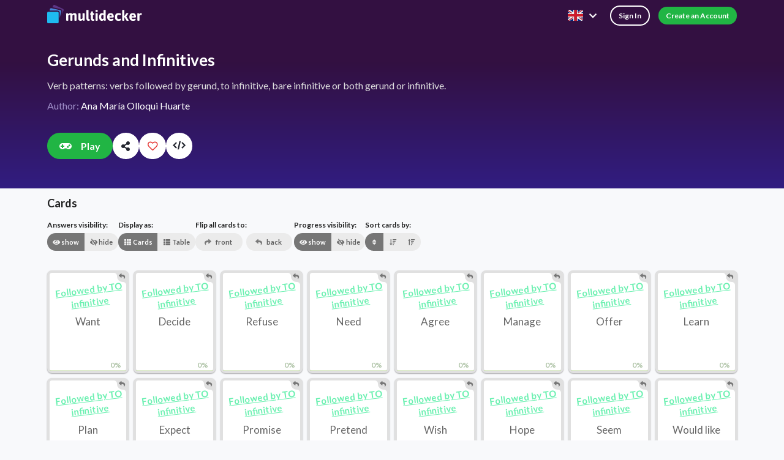

--- FILE ---
content_type: text/html; charset=utf-8
request_url: https://multidecker.com/list/gerunds-and-infinitives-63398f3a0ddd8d397fc07093
body_size: 3225
content:
<!DOCTYPE html><html lang="en"><head><meta charset="utf-8"><meta content="ie=edge" http-equiv="x-ua-compatible"><meta name="description" content="Verb patterns: verbs followed by gerund, to infinitive, bare infinitive or both gerund or infinitive."><meta name="mobile-web-app-capable" content="yes"><meta property="og:title" content="Gerunds and Infinitives fiszki | multidecker"><meta property="og:image" content="https://multidecker.com/img/fullImage/fullImage-63398f3a0ddd8d397fc07093-633996150ddd8d397fc070d1.jpg"><meta property="og:image:width" content="1280"><meta property="og:image:height" content="774"><title>Gerunds and Infinitives fiszki | multidecker</title><meta content="width=device-width,initial-scale=1" name="viewport"><link href="https://multidecker.com/style/vue.18e7c39b4ff0d84940f8.css" rel="stylesheet"><script>!function(f,b,e,v,n,t,s)
{if(f.fbq)return;n=f.fbq=function(){n.callMethod?
n.callMethod.apply(n,arguments):n.queue.push(arguments)};
if(!f._fbq)f._fbq=n;n.push=n;n.loaded=!0;n.version='2.0';
n.queue=[];t=b.createElement(e);t.async=!0;
t.src=v;s=b.getElementsByTagName(e)[0];
s.parentNode.insertBefore(t,s)}(window, document,'script',
'https://connect.facebook.net/en_US/fbevents.js');
fbq('init', '710962316654268');
fbq('track', 'PageView');</script><noscript></noscript><meta property="og:description" content="Verb patterns: verbs followed by gerund, to infinitive, bare infinitive or both gerund or infinitive."></head><body><script>window.__USER__ = "";</script><script>window.__DECK__ = {"_id":"63398f3a0ddd8d397fc07093","name":"Gerunds and Infinitives","private":false,"description":null,"instruction":"Verb patterns: verbs followed by gerund, to infinitive, bare infinitive or both gerund or infinitive.","categoryType":"custom","sections":[],"type":"deck","stars":["63398d970ddd8d397fc0704a"],"words":[{"_id":"633990bd0ddd8d397fc07098","category":"633990410ddd8d397fc07095","translation":"I want to get good marks","word":"Want","answers":[]},{"_id":"633990fb0ddd8d397fc07099","category":"633990410ddd8d397fc07095","translation":"I have decided to take up yoga","word":"Decide","answers":[]},{"_id":"6339924f0ddd8d397fc0709a","category":"633990410ddd8d397fc07095","translation":"I  can’t refuse to help you","word":"Refuse","answers":[]},{"_id":"633992650ddd8d397fc0709b","category":"633990410ddd8d397fc07095","translation":"Necesitar","word":"Need","answers":[]},{"_id":"633992890ddd8d397fc0709c","category":"633990410ddd8d397fc07095","translation":"Aceptar , estar de acuerdo en hacer algo","word":"Agree","answers":[]},{"_id":"6339929e0ddd8d397fc0709d","category":"633990410ddd8d397fc07095","translation":"Conseguir hacer algo","word":"Manage","answers":[]},{"_id":"633992af0ddd8d397fc0709e","category":"633990410ddd8d397fc07095","translation":"Ofrecerse a hacer algo","word":"Offer","answers":[]},{"_id":"633992bd0ddd8d397fc0709f","category":"633990410ddd8d397fc07095","translation":"Aprender","word":"Learn","answers":[]},{"_id":"633992d10ddd8d397fc070a0","category":"633990410ddd8d397fc07095","translation":"Planear ","word":"Plan","answers":[]},{"_id":"633992dc0ddd8d397fc070a1","category":"633990410ddd8d397fc07095","translation":"Esperar","word":"Expect","answers":[]},{"_id":"633992e80ddd8d397fc070a2","category":"633990410ddd8d397fc07095","translation":"Prometer","word":"Promise","answers":[]},{"_id":"633993170ddd8d397fc070a3","category":"633990410ddd8d397fc07095","translation":"Fingir","word":"Pretend","answers":[]},{"_id":"633993390ddd8d397fc070a4","category":"633990410ddd8d397fc07095","translation":"Desear","word":"Wish","answers":[]},{"_id":"633993460ddd8d397fc070a5","category":"633990410ddd8d397fc07095","translation":"Esperar","word":"Hope","answers":[]},{"_id":"6339934f0ddd8d397fc070a6","category":"633990410ddd8d397fc07095","translation":"Parecer","word":"Seem","answers":[]},{"_id":"633993620ddd8d397fc070a7","category":"633990410ddd8d397fc07095","translation":"Me gustaría","word":"Would like","answers":[]},{"_id":"6339936f0ddd8d397fc070a8","category":"633990410ddd8d397fc07095","translation":"Odiaría","word":"Would hate","answers":[]},{"_id":"6339937a0ddd8d397fc070a9","category":"633990410ddd8d397fc07095","translation":"Tender a","word":"Tend","answers":[]},{"_id":"633993870ddd8d397fc070aa","category":"633990410ddd8d397fc07095","translation":"Permitirse","word":"Afford","answers":[]},{"_id":"633993950ddd8d397fc070ab","category":"633990410ddd8d397fc07095","translation":"Escoger","word":"Choose","answers":[]},{"_id":"633993a60ddd8d397fc070ac","category":"633990410ddd8d397fc07095","translation":"Ser capaz de","word":"Be able ","answers":[]},{"_id":"633993b60ddd8d397fc070ad","category":"633990410ddd8d397fc07095","translation":"Organizar","word":"Arrange","answers":[]},{"_id":"633993c30ddd8d397fc070ae","category":"633990410ddd8d397fc07095","translation":"Intentar","word":"Attempt","answers":[]},{"_id":"633993ce0ddd8d397fc070af","category":"633990240ddd8d397fc07094","translation":"Disfrutar","word":"Enjoy","answers":[]},{"_id":"633993da0ddd8d397fc070b0","category":"633990240ddd8d397fc07094","translation":"Evitar","word":"Avoid","answers":[]},{"_id":"633993e60ddd8d397fc070b1","category":"633990240ddd8d397fc07094","translation":"Sugerir","word":"Suggest","answers":[]},{"_id":"633993f20ddd8d397fc070b2","category":"633990240ddd8d397fc07094","translation":"Terminar de","word":"Finish","answers":[]},{"_id":"633994040ddd8d397fc070b3","category":"633990240ddd8d397fc07094","translation":"No me gusta","word":"Dislike","answers":[]},{"_id":"6339940f0ddd8d397fc070b4","category":"633990240ddd8d397fc07094","translation":"Practicar","word":"Practise","answers":[]},{"_id":"633994190ddd8d397fc070b5","category":"633990240ddd8d397fc07094","translation":"Apetecer","word":"Fancy","answers":[]},{"_id":"633994270ddd8d397fc070b6","category":"633990240ddd8d397fc07094","translation":"Continuar","word":"Go on","answers":[]},{"_id":"633994360ddd8d397fc070b7","category":"633990240ddd8d397fc07094","translation":"Echar de menos","word":"Miss","answers":[]},{"_id":"633994420ddd8d397fc070b8","category":"633990240ddd8d397fc07094","translation":"Admitir","word":"Admit","answers":[]},{"_id":"6339945a0ddd8d397fc070b9","category":"633990240ddd8d397fc07094","translation":"No puedo evitar","word":"Can’t help","answers":[]},{"_id":"633994680ddd8d397fc070ba","category":"633990240ddd8d397fc07094","translation":"Recomendar","word":"Recommend","answers":[]},{"_id":"633994740ddd8d397fc070bb","category":"633990240ddd8d397fc07094","translation":"Apetecer","word":"Feel like","answers":[]},{"_id":"633994870ddd8d397fc070bc","category":"633990240ddd8d397fc07094","translation":"No poder soportar","word":"Can’t stand","answers":[]},{"_id":"633994980ddd8d397fc070bd","category":"633990240ddd8d397fc07094","translation":"No importar","word":"Don’t mind","answers":[]},{"_id":"633994b00ddd8d397fc070be","category":"633990240ddd8d397fc07094","translation":"Estar deseando","word":"Look forward to","answers":[]},{"_id":"633994be0ddd8d397fc070bf","category":"633990240ddd8d397fc07094","translation":"Pasar tiempo","word":"Spend time","answers":[]},{"_id":"633994ca0ddd8d397fc070c0","category":"633990240ddd8d397fc07094","translation":"Arriesgar","word":"Risk","answers":[]},{"_id":"633994dc0ddd8d397fc070c1","category":"633990240ddd8d397fc07094","translation":"Negar haber hecho algo","word":"Deny","answers":[]},{"_id":"633994e80ddd8d397fc070c2","category":"633990240ddd8d397fc07094","translation":"Discutir","word":"Discuss","answers":[]},{"_id":"633995110ddd8d397fc070c3","category":"633990720ddd8d397fc07097","translation":"","word":"Like","answers":[]},{"_id":"6339951a0ddd8d397fc070c4","category":"633990720ddd8d397fc07097","translation":"","word":"Love","answers":[]},{"_id":"633995210ddd8d397fc070c5","category":"633990720ddd8d397fc07097","translation":"","word":"Hate","answers":[]},{"_id":"633995270ddd8d397fc070c6","category":"633990720ddd8d397fc07097","translation":"","word":"Prefer","answers":[]},{"_id":"6339952e0ddd8d397fc070c7","category":"633990720ddd8d397fc07097","translation":"","word":"Begin","answers":[]},{"_id":"633995330ddd8d397fc070c8","category":"633990720ddd8d397fc07097","translation":"","word":"Start","answers":[]},{"_id":"6339953b0ddd8d397fc070c9","category":"633990720ddd8d397fc07097","translation":"","word":"Continue","answers":[]},{"_id":"6339955a0ddd8d397fc070ca","category":"633990720ddd8d397fc07097","translation":"Tener intención de","word":"Intend","answers":[]},{"_id":"633995600ddd8d397fc070cb","category":"633990720ddd8d397fc07097","translation":"","word":"Stop","answers":[]},{"_id":"633995680ddd8d397fc070cc","category":"633990720ddd8d397fc07097","translation":"","word":"Remember","answers":[]},{"_id":"633995710ddd8d397fc070cd","category":"633990720ddd8d397fc07097","translation":"","word":"Forget","answers":[]},{"_id":"633995760ddd8d397fc070ce","category":"633990720ddd8d397fc07097","translation":"","word":"Try","answers":[]},{"_id":"6339958b0ddd8d397fc070cf","category":"633990550ddd8d397fc07096","translation":"Permitir","word":"Let","answers":[]}],"categories":[{"displayName":"Followed by  gerund ( - ING)","_id":"633990240ddd8d397fc07094"},{"displayName":"Followed by TO infinitive","_id":"633990410ddd8d397fc07095"},{"displayName":"Followed by BARE infinitive","_id":"633990550ddd8d397fc07096"},{"displayName":"Followed by BOTH","_id":"633990720ddd8d397fc07097"}],"image":{"file":{"filename":"image-63398f3a0ddd8d397fc07093-633996150ddd8d397fc070d0.jpg","mimetype":"image/jpeg","size":57011,"encoding":"7bit"},"metadata":{"id":7484506,"pageURL":"https://pixabay.com/photos/pumpkins-fall-gourds-vegetables-7484506/","type":"photo","tags":"pumpkins, fall, gourds","previewURL":"https://cdn.pixabay.com/photo/2022/09/28/08/37/pumpkins-7484506_150.jpg","previewWidth":150,"previewHeight":91,"webformatURL":"https://pixabay.com/get/g1b202ca4b87bd6e9a5fa78e7f0add968db2585c587e4e0815d8d94ec6b8c2d298b7e12ab76e89bc5acc831960ee5c207e26e08a56067fffa21f8f83eb9632fba_640.jpg","webformatWidth":640,"webformatHeight":387,"largeImageURL":"https://pixabay.com/get/gcef77b6d3655c80a970eaa5162ebb0465bd709b20c375274d5dd8d806205b72e8ca169a72c0a543d5d0df7866548220078e70d3796f197d9b5e07f48d9b9f290_1280.jpg","imageWidth":6000,"imageHeight":3627,"imageSize":3389351,"views":4736,"downloads":4650,"collections":1,"likes":52,"comments":28,"user_id":3930681,"user":"matthiasboeckel","userImageURL":"https://cdn.pixabay.com/user/2022/04/12/06-48-11-19_250x250.jpg"},"fullFile":{"filename":"fullImage-63398f3a0ddd8d397fc07093-633996150ddd8d397fc070d1.jpg","mimetype":"image/jpeg","size":236748,"encoding":"7bit"}},"author":{"_id":"63398d970ddd8d397fc0704a","displayName":"Ana María Olloqui Huarte"}};</script><img height="1" width="1" style="display:none" src="https://www.facebook.com/tr?id=710962316654268&amp;ev=PageView&amp;noscript=1"><script>(function(h,o,t,j,a,r){
        h.hj=h.hj||function(){(h.hj.q=h.hj.q||[]).push(arguments)};
        h._hjSettings={hjid:1742873,hjsv:6};
        a=o.getElementsByTagName('head')[0];
        r=o.createElement('script');r.async=1;
        r.src=t+h._hjSettings.hjid+j+h._hjSettings.hjsv;
        a.appendChild(r);
    })(window,document,'https://static.hotjar.com/c/hotjar-','.js?sv=');</script><script async="" charset="utf-8" src="//cdn.embedly.com/widgets/platform.js"><base href="/" />
<script>/* Placeholder */</script><script async="" src="https://www.googletagmanager.com/gtag/js?id=G-TTNQ8723BE"></script><script>window.dataLayer = window.dataLayer || [];
  function gtag(){dataLayer.push(arguments);}
  gtag('js', new Date());

  gtag('config', 'G-TTNQ8723BE', {
    'send_page_view': false
  });</script><meta name="theme-color" content="#000"><link rel="manifest" href="https://multidecker.com/manifest.63a1881bc6ce0a38ce712f8123cad150.json"><div id="app"></div><script src="https://multidecker.com/vue.997c5112c368073dea11.js"></script></body></html>

--- FILE ---
content_type: text/html; charset=utf-8
request_url: https://multidecker.com/list/gerunds-and-infinitives-63398f3a0ddd8d397fc07093/play
body_size: 3253
content:
<!DOCTYPE html><html lang="en"><head><meta charset="utf-8"><meta content="ie=edge" http-equiv="x-ua-compatible"><meta name="description" content="Verb patterns: verbs followed by gerund, to infinitive, bare infinitive or both gerund or infinitive."><meta name="mobile-web-app-capable" content="yes"><meta property="og:title" content="Gerunds and Infinitives fiszki | multidecker"><meta property="og:image" content="https://multidecker.com/img/fullImage/fullImage-63398f3a0ddd8d397fc07093-633996150ddd8d397fc070d1.jpg"><meta property="og:image:width" content="1280"><meta property="og:image:height" content="774"><title>Gerunds and Infinitives fiszki | multidecker</title><meta content="width=device-width,initial-scale=1" name="viewport"><link href="https://multidecker.com/style/vue.18e7c39b4ff0d84940f8.css" rel="stylesheet"><script>!function(f,b,e,v,n,t,s)
{if(f.fbq)return;n=f.fbq=function(){n.callMethod?
n.callMethod.apply(n,arguments):n.queue.push(arguments)};
if(!f._fbq)f._fbq=n;n.push=n;n.loaded=!0;n.version='2.0';
n.queue=[];t=b.createElement(e);t.async=!0;
t.src=v;s=b.getElementsByTagName(e)[0];
s.parentNode.insertBefore(t,s)}(window, document,'script',
'https://connect.facebook.net/en_US/fbevents.js');
fbq('init', '710962316654268');
fbq('track', 'PageView');</script><noscript></noscript><meta property="og:description" content="Verb patterns: verbs followed by gerund, to infinitive, bare infinitive or both gerund or infinitive."></head><body><script>window.__USER__ = "";</script><script>window.__DECK__ = {"_id":"63398f3a0ddd8d397fc07093","name":"Gerunds and Infinitives","private":false,"description":null,"instruction":"Verb patterns: verbs followed by gerund, to infinitive, bare infinitive or both gerund or infinitive.","categoryType":"custom","sections":[],"type":"deck","stars":["63398d970ddd8d397fc0704a"],"words":[{"_id":"633990bd0ddd8d397fc07098","category":"633990410ddd8d397fc07095","translation":"I want to get good marks","word":"Want","answers":[]},{"_id":"633990fb0ddd8d397fc07099","category":"633990410ddd8d397fc07095","translation":"I have decided to take up yoga","word":"Decide","answers":[]},{"_id":"6339924f0ddd8d397fc0709a","category":"633990410ddd8d397fc07095","translation":"I  can’t refuse to help you","word":"Refuse","answers":[]},{"_id":"633992650ddd8d397fc0709b","category":"633990410ddd8d397fc07095","translation":"Necesitar","word":"Need","answers":[]},{"_id":"633992890ddd8d397fc0709c","category":"633990410ddd8d397fc07095","translation":"Aceptar , estar de acuerdo en hacer algo","word":"Agree","answers":[]},{"_id":"6339929e0ddd8d397fc0709d","category":"633990410ddd8d397fc07095","translation":"Conseguir hacer algo","word":"Manage","answers":[]},{"_id":"633992af0ddd8d397fc0709e","category":"633990410ddd8d397fc07095","translation":"Ofrecerse a hacer algo","word":"Offer","answers":[]},{"_id":"633992bd0ddd8d397fc0709f","category":"633990410ddd8d397fc07095","translation":"Aprender","word":"Learn","answers":[]},{"_id":"633992d10ddd8d397fc070a0","category":"633990410ddd8d397fc07095","translation":"Planear ","word":"Plan","answers":[]},{"_id":"633992dc0ddd8d397fc070a1","category":"633990410ddd8d397fc07095","translation":"Esperar","word":"Expect","answers":[]},{"_id":"633992e80ddd8d397fc070a2","category":"633990410ddd8d397fc07095","translation":"Prometer","word":"Promise","answers":[]},{"_id":"633993170ddd8d397fc070a3","category":"633990410ddd8d397fc07095","translation":"Fingir","word":"Pretend","answers":[]},{"_id":"633993390ddd8d397fc070a4","category":"633990410ddd8d397fc07095","translation":"Desear","word":"Wish","answers":[]},{"_id":"633993460ddd8d397fc070a5","category":"633990410ddd8d397fc07095","translation":"Esperar","word":"Hope","answers":[]},{"_id":"6339934f0ddd8d397fc070a6","category":"633990410ddd8d397fc07095","translation":"Parecer","word":"Seem","answers":[]},{"_id":"633993620ddd8d397fc070a7","category":"633990410ddd8d397fc07095","translation":"Me gustaría","word":"Would like","answers":[]},{"_id":"6339936f0ddd8d397fc070a8","category":"633990410ddd8d397fc07095","translation":"Odiaría","word":"Would hate","answers":[]},{"_id":"6339937a0ddd8d397fc070a9","category":"633990410ddd8d397fc07095","translation":"Tender a","word":"Tend","answers":[]},{"_id":"633993870ddd8d397fc070aa","category":"633990410ddd8d397fc07095","translation":"Permitirse","word":"Afford","answers":[]},{"_id":"633993950ddd8d397fc070ab","category":"633990410ddd8d397fc07095","translation":"Escoger","word":"Choose","answers":[]},{"_id":"633993a60ddd8d397fc070ac","category":"633990410ddd8d397fc07095","translation":"Ser capaz de","word":"Be able ","answers":[]},{"_id":"633993b60ddd8d397fc070ad","category":"633990410ddd8d397fc07095","translation":"Organizar","word":"Arrange","answers":[]},{"_id":"633993c30ddd8d397fc070ae","category":"633990410ddd8d397fc07095","translation":"Intentar","word":"Attempt","answers":[]},{"_id":"633993ce0ddd8d397fc070af","category":"633990240ddd8d397fc07094","translation":"Disfrutar","word":"Enjoy","answers":[]},{"_id":"633993da0ddd8d397fc070b0","category":"633990240ddd8d397fc07094","translation":"Evitar","word":"Avoid","answers":[]},{"_id":"633993e60ddd8d397fc070b1","category":"633990240ddd8d397fc07094","translation":"Sugerir","word":"Suggest","answers":[]},{"_id":"633993f20ddd8d397fc070b2","category":"633990240ddd8d397fc07094","translation":"Terminar de","word":"Finish","answers":[]},{"_id":"633994040ddd8d397fc070b3","category":"633990240ddd8d397fc07094","translation":"No me gusta","word":"Dislike","answers":[]},{"_id":"6339940f0ddd8d397fc070b4","category":"633990240ddd8d397fc07094","translation":"Practicar","word":"Practise","answers":[]},{"_id":"633994190ddd8d397fc070b5","category":"633990240ddd8d397fc07094","translation":"Apetecer","word":"Fancy","answers":[]},{"_id":"633994270ddd8d397fc070b6","category":"633990240ddd8d397fc07094","translation":"Continuar","word":"Go on","answers":[]},{"_id":"633994360ddd8d397fc070b7","category":"633990240ddd8d397fc07094","translation":"Echar de menos","word":"Miss","answers":[]},{"_id":"633994420ddd8d397fc070b8","category":"633990240ddd8d397fc07094","translation":"Admitir","word":"Admit","answers":[]},{"_id":"6339945a0ddd8d397fc070b9","category":"633990240ddd8d397fc07094","translation":"No puedo evitar","word":"Can’t help","answers":[]},{"_id":"633994680ddd8d397fc070ba","category":"633990240ddd8d397fc07094","translation":"Recomendar","word":"Recommend","answers":[]},{"_id":"633994740ddd8d397fc070bb","category":"633990240ddd8d397fc07094","translation":"Apetecer","word":"Feel like","answers":[]},{"_id":"633994870ddd8d397fc070bc","category":"633990240ddd8d397fc07094","translation":"No poder soportar","word":"Can’t stand","answers":[]},{"_id":"633994980ddd8d397fc070bd","category":"633990240ddd8d397fc07094","translation":"No importar","word":"Don’t mind","answers":[]},{"_id":"633994b00ddd8d397fc070be","category":"633990240ddd8d397fc07094","translation":"Estar deseando","word":"Look forward to","answers":[]},{"_id":"633994be0ddd8d397fc070bf","category":"633990240ddd8d397fc07094","translation":"Pasar tiempo","word":"Spend time","answers":[]},{"_id":"633994ca0ddd8d397fc070c0","category":"633990240ddd8d397fc07094","translation":"Arriesgar","word":"Risk","answers":[]},{"_id":"633994dc0ddd8d397fc070c1","category":"633990240ddd8d397fc07094","translation":"Negar haber hecho algo","word":"Deny","answers":[]},{"_id":"633994e80ddd8d397fc070c2","category":"633990240ddd8d397fc07094","translation":"Discutir","word":"Discuss","answers":[]},{"_id":"633995110ddd8d397fc070c3","category":"633990720ddd8d397fc07097","translation":"","word":"Like","answers":[]},{"_id":"6339951a0ddd8d397fc070c4","category":"633990720ddd8d397fc07097","translation":"","word":"Love","answers":[]},{"_id":"633995210ddd8d397fc070c5","category":"633990720ddd8d397fc07097","translation":"","word":"Hate","answers":[]},{"_id":"633995270ddd8d397fc070c6","category":"633990720ddd8d397fc07097","translation":"","word":"Prefer","answers":[]},{"_id":"6339952e0ddd8d397fc070c7","category":"633990720ddd8d397fc07097","translation":"","word":"Begin","answers":[]},{"_id":"633995330ddd8d397fc070c8","category":"633990720ddd8d397fc07097","translation":"","word":"Start","answers":[]},{"_id":"6339953b0ddd8d397fc070c9","category":"633990720ddd8d397fc07097","translation":"","word":"Continue","answers":[]},{"_id":"6339955a0ddd8d397fc070ca","category":"633990720ddd8d397fc07097","translation":"Tener intención de","word":"Intend","answers":[]},{"_id":"633995600ddd8d397fc070cb","category":"633990720ddd8d397fc07097","translation":"","word":"Stop","answers":[]},{"_id":"633995680ddd8d397fc070cc","category":"633990720ddd8d397fc07097","translation":"","word":"Remember","answers":[]},{"_id":"633995710ddd8d397fc070cd","category":"633990720ddd8d397fc07097","translation":"","word":"Forget","answers":[]},{"_id":"633995760ddd8d397fc070ce","category":"633990720ddd8d397fc07097","translation":"","word":"Try","answers":[]},{"_id":"6339958b0ddd8d397fc070cf","category":"633990550ddd8d397fc07096","translation":"Permitir","word":"Let","answers":[]}],"categories":[{"displayName":"Followed by  gerund ( - ING)","_id":"633990240ddd8d397fc07094"},{"displayName":"Followed by TO infinitive","_id":"633990410ddd8d397fc07095"},{"displayName":"Followed by BARE infinitive","_id":"633990550ddd8d397fc07096"},{"displayName":"Followed by BOTH","_id":"633990720ddd8d397fc07097"}],"image":{"file":{"filename":"image-63398f3a0ddd8d397fc07093-633996150ddd8d397fc070d0.jpg","mimetype":"image/jpeg","size":57011,"encoding":"7bit"},"metadata":{"id":7484506,"pageURL":"https://pixabay.com/photos/pumpkins-fall-gourds-vegetables-7484506/","type":"photo","tags":"pumpkins, fall, gourds","previewURL":"https://cdn.pixabay.com/photo/2022/09/28/08/37/pumpkins-7484506_150.jpg","previewWidth":150,"previewHeight":91,"webformatURL":"https://pixabay.com/get/g1b202ca4b87bd6e9a5fa78e7f0add968db2585c587e4e0815d8d94ec6b8c2d298b7e12ab76e89bc5acc831960ee5c207e26e08a56067fffa21f8f83eb9632fba_640.jpg","webformatWidth":640,"webformatHeight":387,"largeImageURL":"https://pixabay.com/get/gcef77b6d3655c80a970eaa5162ebb0465bd709b20c375274d5dd8d806205b72e8ca169a72c0a543d5d0df7866548220078e70d3796f197d9b5e07f48d9b9f290_1280.jpg","imageWidth":6000,"imageHeight":3627,"imageSize":3389351,"views":4736,"downloads":4650,"collections":1,"likes":52,"comments":28,"user_id":3930681,"user":"matthiasboeckel","userImageURL":"https://cdn.pixabay.com/user/2022/04/12/06-48-11-19_250x250.jpg"},"fullFile":{"filename":"fullImage-63398f3a0ddd8d397fc07093-633996150ddd8d397fc070d1.jpg","mimetype":"image/jpeg","size":236748,"encoding":"7bit"}},"author":{"_id":"63398d970ddd8d397fc0704a","displayName":"Ana María Olloqui Huarte"}};</script><img height="1" width="1" style="display:none" src="https://www.facebook.com/tr?id=710962316654268&amp;ev=PageView&amp;noscript=1"><script>(function(h,o,t,j,a,r){
        h.hj=h.hj||function(){(h.hj.q=h.hj.q||[]).push(arguments)};
        h._hjSettings={hjid:1742873,hjsv:6};
        a=o.getElementsByTagName('head')[0];
        r=o.createElement('script');r.async=1;
        r.src=t+h._hjSettings.hjid+j+h._hjSettings.hjsv;
        a.appendChild(r);
    })(window,document,'https://static.hotjar.com/c/hotjar-','.js?sv=');</script><script async="" charset="utf-8" src="//cdn.embedly.com/widgets/platform.js"><base href="/" />
<script>/* Placeholder */</script><script async="" src="https://www.googletagmanager.com/gtag/js?id=G-TTNQ8723BE"></script><script>window.dataLayer = window.dataLayer || [];
  function gtag(){dataLayer.push(arguments);}
  gtag('js', new Date());

  gtag('config', 'G-TTNQ8723BE', {
    'send_page_view': false
  });</script><meta name="theme-color" content="#000"><link rel="manifest" href="https://multidecker.com/manifest.63a1881bc6ce0a38ce712f8123cad150.json"><div id="app"></div><script src="https://multidecker.com/vue.997c5112c368073dea11.js"></script></body></html>

--- FILE ---
content_type: application/javascript; charset=UTF-8
request_url: https://multidecker.com/947.0e1809073d090322bb1d.js
body_size: 1540
content:
"use strict";(self.webpackChunkmultidecker=self.webpackChunkmultidecker||[]).push([[947],{22307:(t,e,a)=>{a.d(e,{Z:()=>s});e={name:"BoxContainer",computed:{categoriesAmount:{cache:!1,get(){return Object.keys(this.$slots).filter(isFinite).length}}}};const s=(0,a(51900).Z)(e,function(){var t=this,e=t.$createElement,e=t._self._c||e;return e("div",{staticClass:"box-container"},[4===t.categoriesAmount?e("div",{staticClass:"box-container--four-categories"},[t._m(0),t._v(" "),e("div",{staticClass:"text"},[e("div",{staticClass:"left"},[t._t("0")],2),t._v(" "),e("div",{staticClass:"right"},[t._t("1")],2),t._v(" "),e("div",{staticClass:"top"},[t._t("2")],2),t._v(" "),e("div",{staticClass:"bottom"},[t._t("3")],2)])]):t._e(),t._v(" "),3===t.categoriesAmount?e("div",{staticClass:"box-container--three-categories"},[t._m(1),t._v(" "),e("div",{staticClass:"text"},[e("div",{staticClass:"left"},[t._t("0")],2),t._v(" "),e("div",{staticClass:"right"},[t._t("1")],2),t._v(" "),e("div",{staticClass:"top"},[t._t("2")],2)])]):t._e(),t._v(" "),2===t.categoriesAmount?e("div",{staticClass:"box-container--two-categories"},[t._m(2),t._v(" "),e("div",{staticClass:"text"},[e("div",{staticClass:"left"},[t._t("0")],2),t._v(" "),e("div",{staticClass:"right"},[t._t("1")],2)])]):t._e()])},[function(){var t=this,e=t.$createElement,e=t._self._c||e;return e("div",{staticClass:"boxes"},[e("div",{staticClass:"box-top-left"}),t._v(" "),e("div",{staticClass:"box-bottom-right"})])},function(){var t=this,e=t.$createElement,e=t._self._c||e;return e("div",{staticClass:"boxes"},[e("div",{staticClass:"box-middle"}),t._v(" "),e("div",{staticClass:"box-top-left"}),t._v(" "),e("div",{staticClass:"box-top-right"})])},function(){var t=this.$createElement,t=this._self._c||t;return t("div",{staticClass:"boxes"},[t("div",{staticClass:"box-middle"})])}],!1,null,null,null).exports},36916:(t,e,a)=>{a.d(e,{Z:()=>r});var e=a(22307),s=a(49192),e={name:"Example2CutomAnswers",components:{BoxContainer:e.Z,SwingCard:s.Z}};const r=(0,a(51900).Z)(e,function(){var a=this,t=a.$createElement,s=a._self._c||t;return s("div",{staticClass:"c-play-section c-play-section--quarter-size notranslate"},[s("div",{staticClass:"c-play-section__box-container"},[s("BoxContainer",{staticClass:"box-container--on-white box-container--quarter-size"},a._l([{displayName:a.$t("deckCreate.exampleTwoCustomAnswersCardAnswer1")},{displayName:a.$t("deckCreate.exampleTwoCustomAnswersCardAnswer2")}],function(t,e){return s("div",{key:e,staticClass:"editable-category",attrs:{slot:e},slot:e},[s("span",[a._v(a._s(t.displayName)+" ")])])}),0)],1),a._v(" "),s("div",{staticClass:"c-play-section__stack"},[s("div",{staticClass:"c-example-section__stack"},[s("div",{staticClass:"stack__item-wrapper stack__item-wrapper--quarter-size"},[s("SwingCard",{staticClass:"c-example-section__card card-in-the-middle-3",attrs:{"compact-fonts":"",word:{word:a.$t("deckCreate.exampleTwoCustomAnswersCardText"),translation:a.$t("deckCreate.exampleTwoCustomAnswersCardText")}}}),a._v(" "),s("SwingCard",{staticClass:"c-example-section__card card-in-the-middle-2",attrs:{"compact-fonts":"",word:{word:a.$t("deckCreate.exampleTwoCustomAnswersCardText"),translation:a.$t("deckCreate.exampleTwoCustomAnswersCardText")}}}),a._v(" "),s("SwingCard",{staticClass:"c-example-section__card",attrs:{"compact-fonts":"",word:{word:a.$t("deckCreate.exampleTwoCustomAnswersCardText"),translation:a.$t("deckCreate.exampleTwoCustomAnswersCardText")}}}),a._v(" "),s("SwingCard",{staticClass:"c-example-section__card card-on-the-right",attrs:{"compact-fonts":"",word:{word:a.$t("deckCreate.exampleTwoCustomAnswersCardText2"),translation:a.$t("deckCreate.exampleTwoCustomAnswersCardText2")}}}),a._v(" "),s("SwingCard",{staticClass:"c-example-section__card card-on-the-left",attrs:{"compact-fonts":"",word:{word:a.$t("deckCreate.exampleTwoCustomAnswersCardText3"),translation:a.$t("deckCreate.exampleTwoCustomAnswersCardText3")}}}),a._v(" "),s("SwingCard",{staticClass:"c-example-section__card card-on-the-right-2",attrs:{"compact-fonts":"",word:{word:a.$t("deckCreate.exampleTwoCustomAnswersCardText2"),translation:a.$t("deckCreate.exampleTwoCustomAnswersCardText2")}}}),a._v(" "),s("SwingCard",{staticClass:"c-example-section__card card-on-the-left-2",attrs:{"compact-fonts":"",word:{word:a.$t("deckCreate.exampleTwoCustomAnswersCardText3"),translation:a.$t("deckCreate.exampleTwoCustomAnswersCardText3")}}})],1)])])])},[],!1,null,"7bf2c8c8",null).exports},65817:(t,e,a)=>{a.d(e,{Z:()=>s});e=a(49192),e={name:"Example3CustomAnswers",components:{BoxContainer:a(22307).Z,SwingCard:e.Z}};const s=(0,a(51900).Z)(e,function(){var a=this,t=a.$createElement,s=a._self._c||t;return s("div",{staticClass:"c-play-section c-play-section--quarter-size notranslate"},[s("div",{staticClass:"c-play-section__box-container"},[s("BoxContainer",{staticClass:"box-container--on-white box-container--quarter-size"},a._l([{displayName:a.$t("deckCreate.exampleThreeCustomAnswersCardAnswer1")},{displayName:a.$t("deckCreate.exampleThreeCustomAnswersCardAnswer2")},{displayName:a.$t("deckCreate.exampleThreeCustomAnswersCardAnswer3")}],function(t,e){return s("div",{key:e,staticClass:"editable-category",attrs:{slot:e},slot:e},[s("span",[a._v(a._s(t.displayName)+" ")])])}),0)],1),a._v(" "),s("div",{staticClass:"c-play-section__stack"},[s("div",{staticClass:"c-example-section__stack"},[s("div",{staticClass:"stack__item-wrapper stack__item-wrapper--quarter-size"},[s("SwingCard",{staticClass:"c-example-section__card card-in-the-middle-3",attrs:{"compact-fonts":"",word:{word:a.$t("deckCreate.exampleThreeCustomAnswersCardText"),translation:a.$t("deckCreate.exampleThreeCustomAnswersCardText")}}}),a._v(" "),s("SwingCard",{staticClass:"c-example-section__card card-in-the-middle-2",attrs:{"compact-fonts":"",word:{word:a.$t("deckCreate.exampleThreeCustomAnswersCardText"),translation:a.$t("deckCreate.exampleThreeCustomAnswersCardText")}}}),a._v(" "),s("SwingCard",{staticClass:"c-example-section__card swing-card",attrs:{"compact-fonts":"",word:{word:a.$t("deckCreate.exampleThreeCustomAnswersCardText"),translation:a.$t("deckCreate.exampleThreeCustomAnswersCardText")}}}),a._v(" "),s("SwingCard",{staticClass:"c-example-section__card card-on-the-right",attrs:{"compact-fonts":"",word:{word:a.$t("deckCreate.exampleThreeCustomAnswersCardText2"),translation:a.$t("deckCreate.exampleThreeCustomAnswersCardText2")}}}),a._v(" "),s("SwingCard",{staticClass:"c-example-section__card card-on-the-left",attrs:{"compact-fonts":"",word:{word:a.$t("deckCreate.exampleThreeCustomAnswersCardText3"),translation:a.$t("deckCreate.exampleThreeCustomAnswersCardText3")}}})],1)])])])},[],!1,null,"336f2b35",null).exports},56708:(t,e,a)=>{a.d(e,{Z:()=>s});e=a(22307),e={name:"Example4CustomAnswers",components:{SwingCard:a(49192).Z,BoxContainer:e.Z}};const s=(0,a(51900).Z)(e,function(){var a=this,t=a.$createElement,s=a._self._c||t;return s("div",{staticClass:"c-play-section c-play-section--quarter-size notranslate"},[s("div",{staticClass:"c-play-section__box-container"},[s("BoxContainer",{staticClass:"box-container--on-white box-container--quarter-size"},a._l([{displayName:a.$t("deckCreate.exampleFourCustomAnswersCardAnswer1")},{displayName:a.$t("deckCreate.exampleFourCustomAnswersCardAnswer2")},{displayName:a.$t("deckCreate.exampleFourCustomAnswersCardAnswer3")},{displayName:a.$t("deckCreate.exampleFourCustomAnswersCardAnswer4")}],function(t,e){return s("div",{key:e,staticClass:"editable-category",attrs:{slot:e},slot:e},[s("span",[a._v(a._s(t.displayName)+" ")])])}),0)],1),a._v(" "),s("div",{staticClass:"c-play-section__stack"},[s("div",{staticClass:"c-example-section__stack"},[s("div",{staticClass:"stack__item-wrapper stack__item-wrapper--quarter-size"},[s("SwingCard",{staticClass:"c-example-section__card card-in-the-middle-3",attrs:{"compact-fonts":"",word:{word:a.$t("deckCreate.exampleTwoCustomAnswersCardText"),translation:a.$t("deckCreate.exampleTwoCustomAnswersCardText")}}}),a._v(" "),s("SwingCard",{staticClass:"c-example-section__card card-in-the-middle-2",attrs:{"compact-fonts":"",word:{word:a.$t("deckCreate.exampleTwoCustomAnswersCardText"),translation:a.$t("deckCreate.exampleTwoCustomAnswersCardText")}}}),a._v(" "),s("SwingCard",{staticClass:"c-example-section__card swing-card",attrs:{"compact-fonts":"",word:{word:a.$t("deckCreate.exampleFourCustomAnswersCardText1"),translation:a.$t("deckCreate.exampleFourCustomAnswersCardText1")}}}),a._v(" "),s("SwingCard",{staticClass:"c-example-section__card card-on-the-right",attrs:{"compact-fonts":"",word:{word:a.$t("deckCreate.exampleFourCustomAnswersCardText2"),translation:a.$t("deckCreate.exampleFourCustomAnswersCardText2")}}}),a._v(" "),s("SwingCard",{staticClass:"c-example-section__card card-on-the-left",attrs:{"compact-fonts":"",word:{word:a.$t("deckCreate.exampleFourCustomAnswersCardText3"),translation:a.$t("deckCreate.exampleFourCustomAnswersCardText3")}}}),a._v(" "),s("SwingCard",{staticClass:"c-example-section__card card-on-the-top",attrs:{"compact-fonts":"",word:{word:a.$t("deckCreate.exampleFourCustomAnswersCardText4"),translation:a.$t("deckCreate.exampleFourCustomAnswersCardText4")}}})],1)])])])},[],!1,null,"17911656",null).exports},48823:(t,e,a)=>{a.d(e,{Z:()=>c});var e=a(22307),s=a(49192),r=a(43919),e={name:"ExampleBasic",components:{BoxContainer:e.Z,SwingCard:s.Z},data(){return{defaultCategories:(0,r.D$)(this.$t.bind(this))}}};const c=(0,a(51900).Z)(e,function(){var a=this,t=a.$createElement,s=a._self._c||t;return s("div",{staticClass:"c-play-section c-play-section--quarter-size notranslate"},[s("div",{staticClass:"c-play-section__box-container"},[s("BoxContainer",{staticClass:"box-container--on-white box-container--quarter-size"},a._l(a.defaultCategories,function(t,e){return s("div",{key:e,staticClass:"editable-category",attrs:{slot:e},slot:e},[s("span",[a._v(a._s(t.displayName)+" ")])])}),0)],1),a._v(" "),s("div",{staticClass:"c-play-section__stack"},[s("div",{staticClass:"c-example-section__stack"},[s("div",{staticClass:"stack__item-wrapper stack__item-wrapper--quarter-size"},[s("SwingCard",{staticClass:"c-example-section__card card-in-the-middle-3",attrs:{"compact-fonts":"",word:{word:a.$t("deckCreate.exampleBasicCardText"),translation:a.$t("deckCreate.exampleBasicCardText")}}}),a._v(" "),s("SwingCard",{staticClass:"c-example-section__card card-in-the-middle-2",attrs:{"compact-fonts":"",word:{word:a.$t("deckCreate.exampleBasicCardText"),translation:a.$t("deckCreate.exampleBasicCardText")}}}),a._v(" "),s("SwingCard",{staticClass:"c-example-section__card",attrs:{"compact-fonts":"",word:{word:a.$t("deckCreate.exampleBasicCardText"),translation:a.$t("deckCreate.exampleBasicCardText")}}}),a._v(" "),s("SwingCard",{staticClass:"c-example-section__card card-on-the-right-3",attrs:{"compact-fonts":"",word:{word:a.$t("deckCreate.exampleBasicCardText2"),translation:a.$t("deckCreate.exampleBasicCardText2")}}}),a._v(" "),s("SwingCard",{staticClass:"c-example-section__card card-on-the-right-2",attrs:{"compact-fonts":"",word:{word:a.$t("deckCreate.exampleBasicCardText2"),translation:a.$t("deckCreate.exampleBasicCardText2")}}}),a._v(" "),s("SwingCard",{staticClass:"c-example-section__card card-on-the-right",attrs:{"compact-fonts":"",word:{word:a.$t("deckCreate.exampleBasicCardText2"),translation:a.$t("deckCreate.exampleBasicCardText2")}}}),a._v(" "),s("SwingCard",{staticClass:"c-example-section__card card-on-the-left",attrs:{"compact-fonts":"",word:{word:a.$t("deckCreate.exampleBasicCardText3"),translation:a.$t("deckCreate.exampleBasicCardText3")}}})],1)])])])},[],!1,null,"52e6daf6",null).exports},91580:(t,e,a)=>{a.d(e,{Z:()=>s});e={components:{AnswersCheckboxes:a(8239).Z},data(){return{multipleChoiceModel:["2","3"]}}};const s=(0,a(51900).Z)(e,function(){var e=this,t=e.$createElement,t=e._self._c||t;return t("div",{staticClass:"question-card",staticStyle:{"pointer-events":"none"}},[t("p",{staticClass:"ui header tiny"},[e._v("\n\t\t"+e._s(e.$t("deckCreate.exampleMultipleChoiceQuestion"))+"\n\t")]),e._v(" "),t("AnswersCheckboxes",{attrs:{disabled:"",compact:"",options:[{key:"2",name:"2"},{key:"3",name:"3"},{key:"4",name:"4"}]},model:{value:e.multipleChoiceModel,callback:function(t){e.multipleChoiceModel=t},expression:"multipleChoiceModel"}})],1)},[],!1,null,null,null).exports},42280:(t,e,a)=>{a.d(e,{Z:()=>s});e={components:{AnswersRadio:a(81578).Z},data(){return{singleChoiceModel:"50"}}};const s=(0,a(51900).Z)(e,function(){var e=this,t=e.$createElement,t=e._self._c||t;return t("div",{staticClass:"question-card"},[t("p",{staticClass:"ui header tiny"},[e._v("\n\t\t"+e._s(e.$t("deckCreate.exampleBasicCardText"))+"\n\t")]),e._v(" "),t("AnswersRadio",{attrs:{compact:"",options:[{key:"32",name:"32"},{key:"50",name:"50"},{key:"56",name:"56"}]},model:{value:e.singleChoiceModel,callback:function(t){e.singleChoiceModel=t},expression:"singleChoiceModel"}})],1)},[],!1,null,null,null).exports}}]);
//# sourceMappingURL=947.0e1809073d090322bb1d.js.map

--- FILE ---
content_type: application/javascript; charset=UTF-8
request_url: https://multidecker.com/509.e848341e4ef7b2341c97.js
body_size: 5073
content:
"use strict";(self.webpackChunkmultidecker=self.webpackChunkmultidecker||[]).push([[509],{44941:(e,n,t)=>{t.d(n,{Z:()=>a});const a=t(41695).Z},84314:(e,n,t)=>{t.d(n,{j:()=>function(){return a}});var a={}},24262:(e,n,t)=>{t.d(n,{Z:()=>function(e){var n=new Date(Date.UTC(e.getFullYear(),e.getMonth(),e.getDate(),e.getHours(),e.getMinutes(),e.getSeconds(),e.getMilliseconds()));return n.setUTCFullYear(e.getFullYear()),e.getTime()-n.getTime()}})},13882:(e,n,t)=>{t.d(n,{Z:()=>function(e,n){if(n.length<e)throw new TypeError(e+" argument"+(1<e?"s":"")+" required, but only "+n.length+" present")}})},59025:(e,n,t)=>{t.d(n,{Z:()=>function(e,n){(0,o.Z)(1,arguments);var t=(0,u.j)(),a=(0,r.Z)(null!=(t=null!=(n=null!=(a=null!=(a=null==n?void 0:n.weekStartsOn)?a:null==n||null==(a=n.locale)||null==(n=a.options)?void 0:n.weekStartsOn)?a:t.weekStartsOn)?n:null==(a=t.locale)||null==(n=a.options)?void 0:n.weekStartsOn)?t:0);if(0<=a&&a<=6)return n=(0,i.Z)(e),t=n.getUTCDay(),e=(t<a?7:0)+t-a,n.setUTCDate(n.getUTCDate()-e),n.setUTCHours(0,0,0,0),n;throw new RangeError("weekStartsOn must be between 0 and 6 inclusively")}});var i=t(19013),o=t(13882),r=t(83946),u=t(84314)},83946:(e,n,t)=>{t.d(n,{Z:()=>function(e){if(null===e||!0===e||!1===e)return NaN;e=Number(e);if(isNaN(e))return e;return e<0?Math.ceil(e):Math.floor(e)}})},49526:(e,n,t)=>{t.d(n,{Z:()=>function(n){return function(){var e=0<arguments.length&&void 0!==arguments[0]?arguments[0]:{},e=e.width?String(e.width):n.defaultWidth;return n.formats[e]||n.formats[n.defaultWidth]}}})},88486:(e,n,t)=>{t.d(n,{Z:()=>function(i){return function(e,n){n="formatting"===(null!=n&&n.context?String(n.context):"standalone")&&i.formattingValues?(a=i.defaultFormattingWidth||i.defaultWidth,t=null!=n&&n.width?String(n.width):a,i.formattingValues[t]||i.formattingValues[a]):(t=i.defaultWidth,a=null!=n&&n.width?String(n.width):i.defaultWidth,i.values[a]||i.values[t]);var t,a=i.argumentCallback?i.argumentCallback(e):e;return n[a]}}})},76723:(e,n,t)=>{t.d(n,{Z:()=>function(o){return function(e){var n,t=1<arguments.length&&void 0!==arguments[1]?arguments[1]:{},a=t.width,i=a&&o.matchPatterns[a]||o.matchPatterns[o.defaultMatchWidth],i=e.match(i);return i?(n=i[0],i=a&&o.parsePatterns[a]||o.parsePatterns[o.defaultParseWidth],a=Array.isArray(i)?function(e,n){for(var t=0;t<e.length;t++)if(n(e[t]))return t;return}(i,function(e){return e.test(n)}):function(e,n){for(var t in e)if(e.hasOwnProperty(t)&&n(e[t]))return t;return}(i,function(e){return e.test(n)}),i=o.valueCallback?o.valueCallback(a):a,{value:i=t.valueCallback?t.valueCallback(i):i,rest:e.slice(n.length)}):null}}})},60974:(e,n,t)=>{t.d(n,{Z:()=>function(i){return function(e){var n,t=1<arguments.length&&void 0!==arguments[1]?arguments[1]:{},a=e.match(i.matchPattern);return a&&(a=a[0],n=e.match(i.parsePattern))?(n=i.valueCallback?i.valueCallback(n[0]):n[0],{value:n=t.valueCallback?t.valueCallback(n):n,rest:e.slice(a.length)}):null}}})},41695:(e,n,t)=>{t.d(n,{Z:()=>d});function a(e,n,t){return e="string"==typeof(e=o[e])?e:1===n?e.one:e.other.replace("{{count}}",n.toString()),null!=t&&t.addSuffix?t.comparison&&0<t.comparison?"in "+e:e+" ago":e}function i(e,n,t,a){return r[e]}var o={lessThanXSeconds:{one:"less than a second",other:"less than {{count}} seconds"},xSeconds:{one:"1 second",other:"{{count}} seconds"},halfAMinute:"half a minute",lessThanXMinutes:{one:"less than a minute",other:"less than {{count}} minutes"},xMinutes:{one:"1 minute",other:"{{count}} minutes"},aboutXHours:{one:"about 1 hour",other:"about {{count}} hours"},xHours:{one:"1 hour",other:"{{count}} hours"},xDays:{one:"1 day",other:"{{count}} days"},aboutXWeeks:{one:"about 1 week",other:"about {{count}} weeks"},xWeeks:{one:"1 week",other:"{{count}} weeks"},aboutXMonths:{one:"about 1 month",other:"about {{count}} months"},xMonths:{one:"1 month",other:"{{count}} months"},aboutXYears:{one:"about 1 year",other:"about {{count}} years"},xYears:{one:"1 year",other:"{{count}} years"},overXYears:{one:"over 1 year",other:"over {{count}} years"},almostXYears:{one:"almost 1 year",other:"almost {{count}} years"}},n=t(49526),n={date:(0,n.Z)({formats:{full:"EEEE, MMMM do, y",long:"MMMM do, y",medium:"MMM d, y",short:"MM/dd/yyyy"},defaultWidth:"full"}),time:(0,n.Z)({formats:{full:"h:mm:ss a zzzz",long:"h:mm:ss a z",medium:"h:mm:ss a",short:"h:mm a"},defaultWidth:"full"}),dateTime:(0,n.Z)({formats:{full:"{{date}} 'at' {{time}}",long:"{{date}} 'at' {{time}}",medium:"{{date}}, {{time}}",short:"{{date}}, {{time}}"},defaultWidth:"full"})},r={lastWeek:"'last' eeee 'at' p",yesterday:"'yesterday at' p",today:"'today at' p",tomorrow:"'tomorrow at' p",nextWeek:"eeee 'at' p",other:"P"},u=t(88486),u={ordinalNumber:function(e,n){var t=Number(e),e=t%100;if(20<e||e<10)switch(e%10){case 1:return t+"st";case 2:return t+"nd";case 3:return t+"rd"}return t+"th"},era:(0,u.Z)({values:{narrow:["B","A"],abbreviated:["BC","AD"],wide:["Before Christ","Anno Domini"]},defaultWidth:"wide"}),quarter:(0,u.Z)({values:{narrow:["1","2","3","4"],abbreviated:["Q1","Q2","Q3","Q4"],wide:["1st quarter","2nd quarter","3rd quarter","4th quarter"]},defaultWidth:"wide",argumentCallback:function(e){return e-1}}),month:(0,u.Z)({values:{narrow:["J","F","M","A","M","J","J","A","S","O","N","D"],abbreviated:["Jan","Feb","Mar","Apr","May","Jun","Jul","Aug","Sep","Oct","Nov","Dec"],wide:["January","February","March","April","May","June","July","August","September","October","November","December"]},defaultWidth:"wide"}),day:(0,u.Z)({values:{narrow:["S","M","T","W","T","F","S"],short:["Su","Mo","Tu","We","Th","Fr","Sa"],abbreviated:["Sun","Mon","Tue","Wed","Thu","Fri","Sat"],wide:["Sunday","Monday","Tuesday","Wednesday","Thursday","Friday","Saturday"]},defaultWidth:"wide"}),dayPeriod:(0,u.Z)({values:{narrow:{am:"a",pm:"p",midnight:"mi",noon:"n",morning:"morning",afternoon:"afternoon",evening:"evening",night:"night"},abbreviated:{am:"AM",pm:"PM",midnight:"midnight",noon:"noon",morning:"morning",afternoon:"afternoon",evening:"evening",night:"night"},wide:{am:"a.m.",pm:"p.m.",midnight:"midnight",noon:"noon",morning:"morning",afternoon:"afternoon",evening:"evening",night:"night"}},defaultWidth:"wide",formattingValues:{narrow:{am:"a",pm:"p",midnight:"mi",noon:"n",morning:"in the morning",afternoon:"in the afternoon",evening:"in the evening",night:"at night"},abbreviated:{am:"AM",pm:"PM",midnight:"midnight",noon:"noon",morning:"in the morning",afternoon:"in the afternoon",evening:"in the evening",night:"at night"},wide:{am:"a.m.",pm:"p.m.",midnight:"midnight",noon:"noon",morning:"in the morning",afternoon:"in the afternoon",evening:"in the evening",night:"at night"}},defaultFormattingWidth:"wide"})},s=t(76723);const d={code:"en-US",formatDistance:a,formatLong:n,formatRelative:i,localize:u,match:{ordinalNumber:(0,t(60974).Z)({matchPattern:/^(\d+)(th|st|nd|rd)?/i,parsePattern:/\d+/i,valueCallback:function(e){return parseInt(e,10)}}),era:(0,s.Z)({matchPatterns:{narrow:/^(b|a)/i,abbreviated:/^(b\.?\s?c\.?|b\.?\s?c\.?\s?e\.?|a\.?\s?d\.?|c\.?\s?e\.?)/i,wide:/^(before christ|before common era|anno domini|common era)/i},defaultMatchWidth:"wide",parsePatterns:{any:[/^b/i,/^(a|c)/i]},defaultParseWidth:"any"}),quarter:(0,s.Z)({matchPatterns:{narrow:/^[1234]/i,abbreviated:/^q[1234]/i,wide:/^[1234](th|st|nd|rd)? quarter/i},defaultMatchWidth:"wide",parsePatterns:{any:[/1/i,/2/i,/3/i,/4/i]},defaultParseWidth:"any",valueCallback:function(e){return e+1}}),month:(0,s.Z)({matchPatterns:{narrow:/^[jfmasond]/i,abbreviated:/^(jan|feb|mar|apr|may|jun|jul|aug|sep|oct|nov|dec)/i,wide:/^(january|february|march|april|may|june|july|august|september|october|november|december)/i},defaultMatchWidth:"wide",parsePatterns:{narrow:[/^j/i,/^f/i,/^m/i,/^a/i,/^m/i,/^j/i,/^j/i,/^a/i,/^s/i,/^o/i,/^n/i,/^d/i],any:[/^ja/i,/^f/i,/^mar/i,/^ap/i,/^may/i,/^jun/i,/^jul/i,/^au/i,/^s/i,/^o/i,/^n/i,/^d/i]},defaultParseWidth:"any"}),day:(0,s.Z)({matchPatterns:{narrow:/^[smtwf]/i,short:/^(su|mo|tu|we|th|fr|sa)/i,abbreviated:/^(sun|mon|tue|wed|thu|fri|sat)/i,wide:/^(sunday|monday|tuesday|wednesday|thursday|friday|saturday)/i},defaultMatchWidth:"wide",parsePatterns:{narrow:[/^s/i,/^m/i,/^t/i,/^w/i,/^t/i,/^f/i,/^s/i],any:[/^su/i,/^m/i,/^tu/i,/^w/i,/^th/i,/^f/i,/^sa/i]},defaultParseWidth:"any"}),dayPeriod:(0,s.Z)({matchPatterns:{narrow:/^(a|p|mi|n|(in the|at) (morning|afternoon|evening|night))/i,any:/^([ap]\.?\s?m\.?|midnight|noon|(in the|at) (morning|afternoon|evening|night))/i},defaultMatchWidth:"any",parsePatterns:{any:{am:/^a/i,pm:/^p/i,midnight:/^mi/i,noon:/^no/i,morning:/morning/i,afternoon:/afternoon/i,evening:/evening/i,night:/night/i}},defaultParseWidth:"any"})},options:{weekStartsOn:0,firstWeekContainsDate:1}}},2245:(e,n,t)=>{t.d(n,{Z:()=>g});var a={lessThanXSeconds:{one:{regular:"mniej niż sekunda",past:"mniej niż sekundę",future:"mniej niż sekundę"},twoFour:"mniej niż {{count}} sekundy",other:"mniej niż {{count}} sekund"},xSeconds:{one:{regular:"sekunda",past:"sekundę",future:"sekundę"},twoFour:"{{count}} sekundy",other:"{{count}} sekund"},halfAMinute:{one:"pół minuty",twoFour:"pół minuty",other:"pół minuty"},lessThanXMinutes:{one:{regular:"mniej niż minuta",past:"mniej niż minutę",future:"mniej niż minutę"},twoFour:"mniej niż {{count}} minuty",other:"mniej niż {{count}} minut"},xMinutes:{one:{regular:"minuta",past:"minutę",future:"minutę"},twoFour:"{{count}} minuty",other:"{{count}} minut"},aboutXHours:{one:{regular:"około godziny",past:"około godziny",future:"około godzinę"},twoFour:"około {{count}} godziny",other:"około {{count}} godzin"},xHours:{one:{regular:"godzina",past:"godzinę",future:"godzinę"},twoFour:"{{count}} godziny",other:"{{count}} godzin"},xDays:{one:{regular:"dzień",past:"dzień",future:"1 dzień"},twoFour:"{{count}} dni",other:"{{count}} dni"},aboutXWeeks:{one:"około tygodnia",twoFour:"około {{count}} tygodni",other:"około {{count}} tygodni"},xWeeks:{one:"tydzień",twoFour:"{{count}} tygodnie",other:"{{count}} tygodni"},aboutXMonths:{one:"około miesiąc",twoFour:"około {{count}} miesiące",other:"około {{count}} miesięcy"},xMonths:{one:"miesiąc",twoFour:"{{count}} miesiące",other:"{{count}} miesięcy"},aboutXYears:{one:"około rok",twoFour:"około {{count}} lata",other:"około {{count}} lat"},xYears:{one:"rok",twoFour:"{{count}} lata",other:"{{count}} lat"},overXYears:{one:"ponad rok",twoFour:"ponad {{count}} lata",other:"ponad {{count}} lat"},almostXYears:{one:"prawie rok",twoFour:"prawie {{count}} lata",other:"prawie {{count}} lat"}};function i(e,n,t){e=e;var a=1===(a=n)?e.one:!((a=a%100)<=20&&10<a)&&2<=(a=a%10)&&a<=4?e.twoFour:e.other;return("string"==typeof a?a:a[t]).replace("{{count}}",String(n))}function o(e,n,t){return e=a[e],null!=t&&t.addSuffix?t.comparison&&0<t.comparison?"za "+i(e,n,"future"):i(e,n,"past")+" temu":i(e,n,"regular")}var n=t(49526),n={date:(0,n.Z)({formats:{full:"EEEE, do MMMM y",long:"do MMMM y",medium:"do MMM y",short:"dd.MM.y"},defaultWidth:"full"}),time:(0,n.Z)({formats:{full:"HH:mm:ss zzzz",long:"HH:mm:ss z",medium:"HH:mm:ss",short:"HH:mm"},defaultWidth:"full"}),dateTime:(0,n.Z)({formats:{full:"{{date}} {{time}}",long:"{{date}} {{time}}",medium:"{{date}}, {{time}}",short:"{{date}}, {{time}}"},defaultWidth:"full"})},r=t(13882),u=t(59025);var s={masculine:"ostatni",feminine:"ostatnia"},d={masculine:"ten",feminine:"ta"},l={masculine:"następny",feminine:"następna"},m={0:"feminine",1:"masculine",2:"masculine",3:"feminine",4:"masculine",5:"masculine",6:"feminine"};function c(e,n,t,a){var i;if(function(e,n,t){return(0,r.Z)(2,arguments),e=(0,u.Z)(e,t),n=(0,u.Z)(n,t),e.getTime()===n.getTime()}(n,t,a))i=d;else if("lastWeek"===e)i=s;else{if("nextWeek"!==e)throw new Error("Cannot determine adjectives for token ".concat(e));i=l}t=n.getUTCDay(),a=i[m[t]];return"'".concat(a,"' eeee 'o' p")}function h(e,n,t,a){var i=w[e];return"function"==typeof i?i(e,n,t,a):i}var w={lastWeek:c,yesterday:"'wczoraj o' p",today:"'dzisiaj o' p",tomorrow:"'jutro o' p",nextWeek:c,other:"P"},p=t(88486),p={ordinalNumber:function(e,n){return String(e)},era:(0,p.Z)({values:{narrow:["p.n.e.","n.e."],abbreviated:["p.n.e.","n.e."],wide:["przed naszą erą","naszej ery"]},defaultWidth:"wide"}),quarter:(0,p.Z)({values:{narrow:["1","2","3","4"],abbreviated:["I kw.","II kw.","III kw.","IV kw."],wide:["I kwartał","II kwartał","III kwartał","IV kwartał"]},defaultWidth:"wide",argumentCallback:function(e){return e-1}}),month:(0,p.Z)({values:{narrow:["S","L","M","K","M","C","L","S","W","P","L","G"],abbreviated:["sty","lut","mar","kwi","maj","cze","lip","sie","wrz","paź","lis","gru"],wide:["styczeń","luty","marzec","kwiecień","maj","czerwiec","lipiec","sierpień","wrzesień","październik","listopad","grudzień"]},defaultWidth:"wide",formattingValues:{narrow:["s","l","m","k","m","c","l","s","w","p","l","g"],abbreviated:["sty","lut","mar","kwi","maj","cze","lip","sie","wrz","paź","lis","gru"],wide:["stycznia","lutego","marca","kwietnia","maja","czerwca","lipca","sierpnia","września","października","listopada","grudnia"]},defaultFormattingWidth:"wide"}),day:(0,p.Z)({values:{narrow:["N","P","W","Ś","C","P","S"],short:["nie","pon","wto","śro","czw","pią","sob"],abbreviated:["niedz.","pon.","wt.","śr.","czw.","pt.","sob."],wide:["niedziela","poniedziałek","wtorek","środa","czwartek","piątek","sobota"]},defaultWidth:"wide",formattingValues:{narrow:["n","p","w","ś","c","p","s"],short:["nie","pon","wto","śro","czw","pią","sob"],abbreviated:["niedz.","pon.","wt.","śr.","czw.","pt.","sob."],wide:["niedziela","poniedziałek","wtorek","środa","czwartek","piątek","sobota"]},defaultFormattingWidth:"wide"}),dayPeriod:(0,p.Z)({values:{narrow:{am:"a",pm:"p",midnight:"półn.",noon:"poł",morning:"rano",afternoon:"popoł.",evening:"wiecz.",night:"noc"},abbreviated:{am:"AM",pm:"PM",midnight:"północ",noon:"południe",morning:"rano",afternoon:"popołudnie",evening:"wieczór",night:"noc"},wide:{am:"AM",pm:"PM",midnight:"północ",noon:"południe",morning:"rano",afternoon:"popołudnie",evening:"wieczór",night:"noc"}},defaultWidth:"wide",formattingValues:{narrow:{am:"a",pm:"p",midnight:"o półn.",noon:"w poł.",morning:"rano",afternoon:"po poł.",evening:"wiecz.",night:"w nocy"},abbreviated:{am:"AM",pm:"PM",midnight:"o północy",noon:"w południe",morning:"rano",afternoon:"po południu",evening:"wieczorem",night:"w nocy"},wide:{am:"AM",pm:"PM",midnight:"o północy",noon:"w południe",morning:"rano",afternoon:"po południu",evening:"wieczorem",night:"w nocy"}},defaultFormattingWidth:"wide"})},f=t(76723);const g={code:"pl",formatDistance:o,formatLong:n,formatRelative:h,localize:p,match:{ordinalNumber:(0,t(60974).Z)({matchPattern:/^(\d+)?/i,parsePattern:/\d+/i,valueCallback:function(e){return parseInt(e,10)}}),era:(0,f.Z)({matchPatterns:{narrow:/^(p\.?\s*n\.?\s*e\.?\s*|n\.?\s*e\.?\s*)/i,abbreviated:/^(p\.?\s*n\.?\s*e\.?\s*|n\.?\s*e\.?\s*)/i,wide:/^(przed\s*nasz(ą|a)\s*er(ą|a)|naszej\s*ery)/i},defaultMatchWidth:"wide",parsePatterns:{any:[/^p/i,/^n/i]},defaultParseWidth:"any"}),quarter:(0,f.Z)({matchPatterns:{narrow:/^[1234]/i,abbreviated:/^(I|II|III|IV)\s*kw\.?/i,wide:/^(I|II|III|IV)\s*kwarta(ł|l)/i},defaultMatchWidth:"wide",parsePatterns:{narrow:[/1/i,/2/i,/3/i,/4/i],any:[/^I kw/i,/^II kw/i,/^III kw/i,/^IV kw/i]},defaultParseWidth:"any",valueCallback:function(e){return e+1}}),month:(0,f.Z)({matchPatterns:{narrow:/^[slmkcwpg]/i,abbreviated:/^(sty|lut|mar|kwi|maj|cze|lip|sie|wrz|pa(ź|z)|lis|gru)/i,wide:/^(stycznia|stycze(ń|n)|lutego|luty|marca|marzec|kwietnia|kwiecie(ń|n)|maja|maj|czerwca|czerwiec|lipca|lipiec|sierpnia|sierpie(ń|n)|wrze(ś|s)nia|wrzesie(ń|n)|pa(ź|z)dziernika|pa(ź|z)dziernik|listopada|listopad|grudnia|grudzie(ń|n))/i},defaultMatchWidth:"wide",parsePatterns:{narrow:[/^s/i,/^l/i,/^m/i,/^k/i,/^m/i,/^c/i,/^l/i,/^s/i,/^w/i,/^p/i,/^l/i,/^g/i],any:[/^st/i,/^lu/i,/^mar/i,/^k/i,/^maj/i,/^c/i,/^lip/i,/^si/i,/^w/i,/^p/i,/^lis/i,/^g/i]},defaultParseWidth:"any"}),day:(0,f.Z)({matchPatterns:{narrow:/^[npwścs]/i,short:/^(nie|pon|wto|(ś|s)ro|czw|pi(ą|a)|sob)/i,abbreviated:/^(niedz|pon|wt|(ś|s)r|czw|pt|sob)\.?/i,wide:/^(niedziela|poniedzia(ł|l)ek|wtorek|(ś|s)roda|czwartek|pi(ą|a)tek|sobota)/i},defaultMatchWidth:"wide",parsePatterns:{narrow:[/^n/i,/^p/i,/^w/i,/^ś/i,/^c/i,/^p/i,/^s/i],abbreviated:[/^n/i,/^po/i,/^w/i,/^(ś|s)r/i,/^c/i,/^pt/i,/^so/i],any:[/^n/i,/^po/i,/^w/i,/^(ś|s)r/i,/^c/i,/^pi/i,/^so/i]},defaultParseWidth:"any"}),dayPeriod:(0,f.Z)({matchPatterns:{narrow:/^(^a$|^p$|pó(ł|l)n\.?|o\s*pó(ł|l)n\.?|po(ł|l)\.?|w\s*po(ł|l)\.?|po\s*po(ł|l)\.?|rano|wiecz\.?|noc|w\s*nocy)/i,any:/^(am|pm|pó(ł|l)noc|o\s*pó(ł|l)nocy|po(ł|l)udnie|w\s*po(ł|l)udnie|popo(ł|l)udnie|po\s*po(ł|l)udniu|rano|wieczór|wieczorem|noc|w\s*nocy)/i},defaultMatchWidth:"any",parsePatterns:{narrow:{am:/^a$/i,pm:/^p$/i,midnight:/pó(ł|l)n/i,noon:/po(ł|l)/i,morning:/rano/i,afternoon:/po\s*po(ł|l)/i,evening:/wiecz/i,night:/noc/i},any:{am:/^am/i,pm:/^pm/i,midnight:/pó(ł|l)n/i,noon:/po(ł|l)/i,morning:/rano/i,afternoon:/po\s*po(ł|l)/i,evening:/wiecz/i,night:/noc/i}},defaultParseWidth:"any"})},options:{weekStartsOn:1,firstWeekContainsDate:4}}},19013:(e,n,t)=>{t.d(n,{Z:()=>function(e){(0,a.Z)(1,arguments);var n=Object.prototype.toString.call(e);return e instanceof Date||"object"==typeof e&&"[object Date]"===n?new Date(e.getTime()):"number"==typeof e||"[object Number]"===n?new Date(e):("string"!=typeof e&&"[object String]"!==n||"undefined"==typeof console||(console.warn("Starting with v2.0.0-beta.1 date-fns doesn't accept strings as date arguments. Please use `parseISO` to parse strings. See: https://github.com/date-fns/date-fns/blob/master/docs/upgradeGuide.md#string-arguments"),console.warn((new Error).stack)),new Date(NaN))}});var a=t(13882)}}]);
//# sourceMappingURL=509.e848341e4ef7b2341c97.js.map